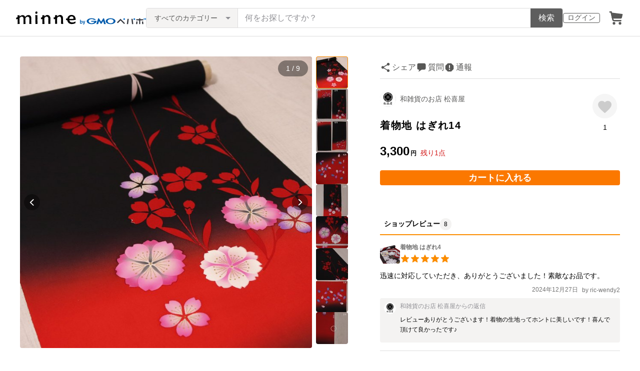

--- FILE ---
content_type: text/html; charset=utf-8
request_url: https://www.google.com/recaptcha/api2/anchor?ar=1&k=6LedJIkqAAAAAO-ttCgbSiz-7ysINpolVR9_xc6R&co=aHR0cHM6Ly9taW5uZS5jb206NDQz&hl=en&v=PoyoqOPhxBO7pBk68S4YbpHZ&size=invisible&anchor-ms=20000&execute-ms=30000&cb=939fooo4yirm
body_size: 48657
content:
<!DOCTYPE HTML><html dir="ltr" lang="en"><head><meta http-equiv="Content-Type" content="text/html; charset=UTF-8">
<meta http-equiv="X-UA-Compatible" content="IE=edge">
<title>reCAPTCHA</title>
<style type="text/css">
/* cyrillic-ext */
@font-face {
  font-family: 'Roboto';
  font-style: normal;
  font-weight: 400;
  font-stretch: 100%;
  src: url(//fonts.gstatic.com/s/roboto/v48/KFO7CnqEu92Fr1ME7kSn66aGLdTylUAMa3GUBHMdazTgWw.woff2) format('woff2');
  unicode-range: U+0460-052F, U+1C80-1C8A, U+20B4, U+2DE0-2DFF, U+A640-A69F, U+FE2E-FE2F;
}
/* cyrillic */
@font-face {
  font-family: 'Roboto';
  font-style: normal;
  font-weight: 400;
  font-stretch: 100%;
  src: url(//fonts.gstatic.com/s/roboto/v48/KFO7CnqEu92Fr1ME7kSn66aGLdTylUAMa3iUBHMdazTgWw.woff2) format('woff2');
  unicode-range: U+0301, U+0400-045F, U+0490-0491, U+04B0-04B1, U+2116;
}
/* greek-ext */
@font-face {
  font-family: 'Roboto';
  font-style: normal;
  font-weight: 400;
  font-stretch: 100%;
  src: url(//fonts.gstatic.com/s/roboto/v48/KFO7CnqEu92Fr1ME7kSn66aGLdTylUAMa3CUBHMdazTgWw.woff2) format('woff2');
  unicode-range: U+1F00-1FFF;
}
/* greek */
@font-face {
  font-family: 'Roboto';
  font-style: normal;
  font-weight: 400;
  font-stretch: 100%;
  src: url(//fonts.gstatic.com/s/roboto/v48/KFO7CnqEu92Fr1ME7kSn66aGLdTylUAMa3-UBHMdazTgWw.woff2) format('woff2');
  unicode-range: U+0370-0377, U+037A-037F, U+0384-038A, U+038C, U+038E-03A1, U+03A3-03FF;
}
/* math */
@font-face {
  font-family: 'Roboto';
  font-style: normal;
  font-weight: 400;
  font-stretch: 100%;
  src: url(//fonts.gstatic.com/s/roboto/v48/KFO7CnqEu92Fr1ME7kSn66aGLdTylUAMawCUBHMdazTgWw.woff2) format('woff2');
  unicode-range: U+0302-0303, U+0305, U+0307-0308, U+0310, U+0312, U+0315, U+031A, U+0326-0327, U+032C, U+032F-0330, U+0332-0333, U+0338, U+033A, U+0346, U+034D, U+0391-03A1, U+03A3-03A9, U+03B1-03C9, U+03D1, U+03D5-03D6, U+03F0-03F1, U+03F4-03F5, U+2016-2017, U+2034-2038, U+203C, U+2040, U+2043, U+2047, U+2050, U+2057, U+205F, U+2070-2071, U+2074-208E, U+2090-209C, U+20D0-20DC, U+20E1, U+20E5-20EF, U+2100-2112, U+2114-2115, U+2117-2121, U+2123-214F, U+2190, U+2192, U+2194-21AE, U+21B0-21E5, U+21F1-21F2, U+21F4-2211, U+2213-2214, U+2216-22FF, U+2308-230B, U+2310, U+2319, U+231C-2321, U+2336-237A, U+237C, U+2395, U+239B-23B7, U+23D0, U+23DC-23E1, U+2474-2475, U+25AF, U+25B3, U+25B7, U+25BD, U+25C1, U+25CA, U+25CC, U+25FB, U+266D-266F, U+27C0-27FF, U+2900-2AFF, U+2B0E-2B11, U+2B30-2B4C, U+2BFE, U+3030, U+FF5B, U+FF5D, U+1D400-1D7FF, U+1EE00-1EEFF;
}
/* symbols */
@font-face {
  font-family: 'Roboto';
  font-style: normal;
  font-weight: 400;
  font-stretch: 100%;
  src: url(//fonts.gstatic.com/s/roboto/v48/KFO7CnqEu92Fr1ME7kSn66aGLdTylUAMaxKUBHMdazTgWw.woff2) format('woff2');
  unicode-range: U+0001-000C, U+000E-001F, U+007F-009F, U+20DD-20E0, U+20E2-20E4, U+2150-218F, U+2190, U+2192, U+2194-2199, U+21AF, U+21E6-21F0, U+21F3, U+2218-2219, U+2299, U+22C4-22C6, U+2300-243F, U+2440-244A, U+2460-24FF, U+25A0-27BF, U+2800-28FF, U+2921-2922, U+2981, U+29BF, U+29EB, U+2B00-2BFF, U+4DC0-4DFF, U+FFF9-FFFB, U+10140-1018E, U+10190-1019C, U+101A0, U+101D0-101FD, U+102E0-102FB, U+10E60-10E7E, U+1D2C0-1D2D3, U+1D2E0-1D37F, U+1F000-1F0FF, U+1F100-1F1AD, U+1F1E6-1F1FF, U+1F30D-1F30F, U+1F315, U+1F31C, U+1F31E, U+1F320-1F32C, U+1F336, U+1F378, U+1F37D, U+1F382, U+1F393-1F39F, U+1F3A7-1F3A8, U+1F3AC-1F3AF, U+1F3C2, U+1F3C4-1F3C6, U+1F3CA-1F3CE, U+1F3D4-1F3E0, U+1F3ED, U+1F3F1-1F3F3, U+1F3F5-1F3F7, U+1F408, U+1F415, U+1F41F, U+1F426, U+1F43F, U+1F441-1F442, U+1F444, U+1F446-1F449, U+1F44C-1F44E, U+1F453, U+1F46A, U+1F47D, U+1F4A3, U+1F4B0, U+1F4B3, U+1F4B9, U+1F4BB, U+1F4BF, U+1F4C8-1F4CB, U+1F4D6, U+1F4DA, U+1F4DF, U+1F4E3-1F4E6, U+1F4EA-1F4ED, U+1F4F7, U+1F4F9-1F4FB, U+1F4FD-1F4FE, U+1F503, U+1F507-1F50B, U+1F50D, U+1F512-1F513, U+1F53E-1F54A, U+1F54F-1F5FA, U+1F610, U+1F650-1F67F, U+1F687, U+1F68D, U+1F691, U+1F694, U+1F698, U+1F6AD, U+1F6B2, U+1F6B9-1F6BA, U+1F6BC, U+1F6C6-1F6CF, U+1F6D3-1F6D7, U+1F6E0-1F6EA, U+1F6F0-1F6F3, U+1F6F7-1F6FC, U+1F700-1F7FF, U+1F800-1F80B, U+1F810-1F847, U+1F850-1F859, U+1F860-1F887, U+1F890-1F8AD, U+1F8B0-1F8BB, U+1F8C0-1F8C1, U+1F900-1F90B, U+1F93B, U+1F946, U+1F984, U+1F996, U+1F9E9, U+1FA00-1FA6F, U+1FA70-1FA7C, U+1FA80-1FA89, U+1FA8F-1FAC6, U+1FACE-1FADC, U+1FADF-1FAE9, U+1FAF0-1FAF8, U+1FB00-1FBFF;
}
/* vietnamese */
@font-face {
  font-family: 'Roboto';
  font-style: normal;
  font-weight: 400;
  font-stretch: 100%;
  src: url(//fonts.gstatic.com/s/roboto/v48/KFO7CnqEu92Fr1ME7kSn66aGLdTylUAMa3OUBHMdazTgWw.woff2) format('woff2');
  unicode-range: U+0102-0103, U+0110-0111, U+0128-0129, U+0168-0169, U+01A0-01A1, U+01AF-01B0, U+0300-0301, U+0303-0304, U+0308-0309, U+0323, U+0329, U+1EA0-1EF9, U+20AB;
}
/* latin-ext */
@font-face {
  font-family: 'Roboto';
  font-style: normal;
  font-weight: 400;
  font-stretch: 100%;
  src: url(//fonts.gstatic.com/s/roboto/v48/KFO7CnqEu92Fr1ME7kSn66aGLdTylUAMa3KUBHMdazTgWw.woff2) format('woff2');
  unicode-range: U+0100-02BA, U+02BD-02C5, U+02C7-02CC, U+02CE-02D7, U+02DD-02FF, U+0304, U+0308, U+0329, U+1D00-1DBF, U+1E00-1E9F, U+1EF2-1EFF, U+2020, U+20A0-20AB, U+20AD-20C0, U+2113, U+2C60-2C7F, U+A720-A7FF;
}
/* latin */
@font-face {
  font-family: 'Roboto';
  font-style: normal;
  font-weight: 400;
  font-stretch: 100%;
  src: url(//fonts.gstatic.com/s/roboto/v48/KFO7CnqEu92Fr1ME7kSn66aGLdTylUAMa3yUBHMdazQ.woff2) format('woff2');
  unicode-range: U+0000-00FF, U+0131, U+0152-0153, U+02BB-02BC, U+02C6, U+02DA, U+02DC, U+0304, U+0308, U+0329, U+2000-206F, U+20AC, U+2122, U+2191, U+2193, U+2212, U+2215, U+FEFF, U+FFFD;
}
/* cyrillic-ext */
@font-face {
  font-family: 'Roboto';
  font-style: normal;
  font-weight: 500;
  font-stretch: 100%;
  src: url(//fonts.gstatic.com/s/roboto/v48/KFO7CnqEu92Fr1ME7kSn66aGLdTylUAMa3GUBHMdazTgWw.woff2) format('woff2');
  unicode-range: U+0460-052F, U+1C80-1C8A, U+20B4, U+2DE0-2DFF, U+A640-A69F, U+FE2E-FE2F;
}
/* cyrillic */
@font-face {
  font-family: 'Roboto';
  font-style: normal;
  font-weight: 500;
  font-stretch: 100%;
  src: url(//fonts.gstatic.com/s/roboto/v48/KFO7CnqEu92Fr1ME7kSn66aGLdTylUAMa3iUBHMdazTgWw.woff2) format('woff2');
  unicode-range: U+0301, U+0400-045F, U+0490-0491, U+04B0-04B1, U+2116;
}
/* greek-ext */
@font-face {
  font-family: 'Roboto';
  font-style: normal;
  font-weight: 500;
  font-stretch: 100%;
  src: url(//fonts.gstatic.com/s/roboto/v48/KFO7CnqEu92Fr1ME7kSn66aGLdTylUAMa3CUBHMdazTgWw.woff2) format('woff2');
  unicode-range: U+1F00-1FFF;
}
/* greek */
@font-face {
  font-family: 'Roboto';
  font-style: normal;
  font-weight: 500;
  font-stretch: 100%;
  src: url(//fonts.gstatic.com/s/roboto/v48/KFO7CnqEu92Fr1ME7kSn66aGLdTylUAMa3-UBHMdazTgWw.woff2) format('woff2');
  unicode-range: U+0370-0377, U+037A-037F, U+0384-038A, U+038C, U+038E-03A1, U+03A3-03FF;
}
/* math */
@font-face {
  font-family: 'Roboto';
  font-style: normal;
  font-weight: 500;
  font-stretch: 100%;
  src: url(//fonts.gstatic.com/s/roboto/v48/KFO7CnqEu92Fr1ME7kSn66aGLdTylUAMawCUBHMdazTgWw.woff2) format('woff2');
  unicode-range: U+0302-0303, U+0305, U+0307-0308, U+0310, U+0312, U+0315, U+031A, U+0326-0327, U+032C, U+032F-0330, U+0332-0333, U+0338, U+033A, U+0346, U+034D, U+0391-03A1, U+03A3-03A9, U+03B1-03C9, U+03D1, U+03D5-03D6, U+03F0-03F1, U+03F4-03F5, U+2016-2017, U+2034-2038, U+203C, U+2040, U+2043, U+2047, U+2050, U+2057, U+205F, U+2070-2071, U+2074-208E, U+2090-209C, U+20D0-20DC, U+20E1, U+20E5-20EF, U+2100-2112, U+2114-2115, U+2117-2121, U+2123-214F, U+2190, U+2192, U+2194-21AE, U+21B0-21E5, U+21F1-21F2, U+21F4-2211, U+2213-2214, U+2216-22FF, U+2308-230B, U+2310, U+2319, U+231C-2321, U+2336-237A, U+237C, U+2395, U+239B-23B7, U+23D0, U+23DC-23E1, U+2474-2475, U+25AF, U+25B3, U+25B7, U+25BD, U+25C1, U+25CA, U+25CC, U+25FB, U+266D-266F, U+27C0-27FF, U+2900-2AFF, U+2B0E-2B11, U+2B30-2B4C, U+2BFE, U+3030, U+FF5B, U+FF5D, U+1D400-1D7FF, U+1EE00-1EEFF;
}
/* symbols */
@font-face {
  font-family: 'Roboto';
  font-style: normal;
  font-weight: 500;
  font-stretch: 100%;
  src: url(//fonts.gstatic.com/s/roboto/v48/KFO7CnqEu92Fr1ME7kSn66aGLdTylUAMaxKUBHMdazTgWw.woff2) format('woff2');
  unicode-range: U+0001-000C, U+000E-001F, U+007F-009F, U+20DD-20E0, U+20E2-20E4, U+2150-218F, U+2190, U+2192, U+2194-2199, U+21AF, U+21E6-21F0, U+21F3, U+2218-2219, U+2299, U+22C4-22C6, U+2300-243F, U+2440-244A, U+2460-24FF, U+25A0-27BF, U+2800-28FF, U+2921-2922, U+2981, U+29BF, U+29EB, U+2B00-2BFF, U+4DC0-4DFF, U+FFF9-FFFB, U+10140-1018E, U+10190-1019C, U+101A0, U+101D0-101FD, U+102E0-102FB, U+10E60-10E7E, U+1D2C0-1D2D3, U+1D2E0-1D37F, U+1F000-1F0FF, U+1F100-1F1AD, U+1F1E6-1F1FF, U+1F30D-1F30F, U+1F315, U+1F31C, U+1F31E, U+1F320-1F32C, U+1F336, U+1F378, U+1F37D, U+1F382, U+1F393-1F39F, U+1F3A7-1F3A8, U+1F3AC-1F3AF, U+1F3C2, U+1F3C4-1F3C6, U+1F3CA-1F3CE, U+1F3D4-1F3E0, U+1F3ED, U+1F3F1-1F3F3, U+1F3F5-1F3F7, U+1F408, U+1F415, U+1F41F, U+1F426, U+1F43F, U+1F441-1F442, U+1F444, U+1F446-1F449, U+1F44C-1F44E, U+1F453, U+1F46A, U+1F47D, U+1F4A3, U+1F4B0, U+1F4B3, U+1F4B9, U+1F4BB, U+1F4BF, U+1F4C8-1F4CB, U+1F4D6, U+1F4DA, U+1F4DF, U+1F4E3-1F4E6, U+1F4EA-1F4ED, U+1F4F7, U+1F4F9-1F4FB, U+1F4FD-1F4FE, U+1F503, U+1F507-1F50B, U+1F50D, U+1F512-1F513, U+1F53E-1F54A, U+1F54F-1F5FA, U+1F610, U+1F650-1F67F, U+1F687, U+1F68D, U+1F691, U+1F694, U+1F698, U+1F6AD, U+1F6B2, U+1F6B9-1F6BA, U+1F6BC, U+1F6C6-1F6CF, U+1F6D3-1F6D7, U+1F6E0-1F6EA, U+1F6F0-1F6F3, U+1F6F7-1F6FC, U+1F700-1F7FF, U+1F800-1F80B, U+1F810-1F847, U+1F850-1F859, U+1F860-1F887, U+1F890-1F8AD, U+1F8B0-1F8BB, U+1F8C0-1F8C1, U+1F900-1F90B, U+1F93B, U+1F946, U+1F984, U+1F996, U+1F9E9, U+1FA00-1FA6F, U+1FA70-1FA7C, U+1FA80-1FA89, U+1FA8F-1FAC6, U+1FACE-1FADC, U+1FADF-1FAE9, U+1FAF0-1FAF8, U+1FB00-1FBFF;
}
/* vietnamese */
@font-face {
  font-family: 'Roboto';
  font-style: normal;
  font-weight: 500;
  font-stretch: 100%;
  src: url(//fonts.gstatic.com/s/roboto/v48/KFO7CnqEu92Fr1ME7kSn66aGLdTylUAMa3OUBHMdazTgWw.woff2) format('woff2');
  unicode-range: U+0102-0103, U+0110-0111, U+0128-0129, U+0168-0169, U+01A0-01A1, U+01AF-01B0, U+0300-0301, U+0303-0304, U+0308-0309, U+0323, U+0329, U+1EA0-1EF9, U+20AB;
}
/* latin-ext */
@font-face {
  font-family: 'Roboto';
  font-style: normal;
  font-weight: 500;
  font-stretch: 100%;
  src: url(//fonts.gstatic.com/s/roboto/v48/KFO7CnqEu92Fr1ME7kSn66aGLdTylUAMa3KUBHMdazTgWw.woff2) format('woff2');
  unicode-range: U+0100-02BA, U+02BD-02C5, U+02C7-02CC, U+02CE-02D7, U+02DD-02FF, U+0304, U+0308, U+0329, U+1D00-1DBF, U+1E00-1E9F, U+1EF2-1EFF, U+2020, U+20A0-20AB, U+20AD-20C0, U+2113, U+2C60-2C7F, U+A720-A7FF;
}
/* latin */
@font-face {
  font-family: 'Roboto';
  font-style: normal;
  font-weight: 500;
  font-stretch: 100%;
  src: url(//fonts.gstatic.com/s/roboto/v48/KFO7CnqEu92Fr1ME7kSn66aGLdTylUAMa3yUBHMdazQ.woff2) format('woff2');
  unicode-range: U+0000-00FF, U+0131, U+0152-0153, U+02BB-02BC, U+02C6, U+02DA, U+02DC, U+0304, U+0308, U+0329, U+2000-206F, U+20AC, U+2122, U+2191, U+2193, U+2212, U+2215, U+FEFF, U+FFFD;
}
/* cyrillic-ext */
@font-face {
  font-family: 'Roboto';
  font-style: normal;
  font-weight: 900;
  font-stretch: 100%;
  src: url(//fonts.gstatic.com/s/roboto/v48/KFO7CnqEu92Fr1ME7kSn66aGLdTylUAMa3GUBHMdazTgWw.woff2) format('woff2');
  unicode-range: U+0460-052F, U+1C80-1C8A, U+20B4, U+2DE0-2DFF, U+A640-A69F, U+FE2E-FE2F;
}
/* cyrillic */
@font-face {
  font-family: 'Roboto';
  font-style: normal;
  font-weight: 900;
  font-stretch: 100%;
  src: url(//fonts.gstatic.com/s/roboto/v48/KFO7CnqEu92Fr1ME7kSn66aGLdTylUAMa3iUBHMdazTgWw.woff2) format('woff2');
  unicode-range: U+0301, U+0400-045F, U+0490-0491, U+04B0-04B1, U+2116;
}
/* greek-ext */
@font-face {
  font-family: 'Roboto';
  font-style: normal;
  font-weight: 900;
  font-stretch: 100%;
  src: url(//fonts.gstatic.com/s/roboto/v48/KFO7CnqEu92Fr1ME7kSn66aGLdTylUAMa3CUBHMdazTgWw.woff2) format('woff2');
  unicode-range: U+1F00-1FFF;
}
/* greek */
@font-face {
  font-family: 'Roboto';
  font-style: normal;
  font-weight: 900;
  font-stretch: 100%;
  src: url(//fonts.gstatic.com/s/roboto/v48/KFO7CnqEu92Fr1ME7kSn66aGLdTylUAMa3-UBHMdazTgWw.woff2) format('woff2');
  unicode-range: U+0370-0377, U+037A-037F, U+0384-038A, U+038C, U+038E-03A1, U+03A3-03FF;
}
/* math */
@font-face {
  font-family: 'Roboto';
  font-style: normal;
  font-weight: 900;
  font-stretch: 100%;
  src: url(//fonts.gstatic.com/s/roboto/v48/KFO7CnqEu92Fr1ME7kSn66aGLdTylUAMawCUBHMdazTgWw.woff2) format('woff2');
  unicode-range: U+0302-0303, U+0305, U+0307-0308, U+0310, U+0312, U+0315, U+031A, U+0326-0327, U+032C, U+032F-0330, U+0332-0333, U+0338, U+033A, U+0346, U+034D, U+0391-03A1, U+03A3-03A9, U+03B1-03C9, U+03D1, U+03D5-03D6, U+03F0-03F1, U+03F4-03F5, U+2016-2017, U+2034-2038, U+203C, U+2040, U+2043, U+2047, U+2050, U+2057, U+205F, U+2070-2071, U+2074-208E, U+2090-209C, U+20D0-20DC, U+20E1, U+20E5-20EF, U+2100-2112, U+2114-2115, U+2117-2121, U+2123-214F, U+2190, U+2192, U+2194-21AE, U+21B0-21E5, U+21F1-21F2, U+21F4-2211, U+2213-2214, U+2216-22FF, U+2308-230B, U+2310, U+2319, U+231C-2321, U+2336-237A, U+237C, U+2395, U+239B-23B7, U+23D0, U+23DC-23E1, U+2474-2475, U+25AF, U+25B3, U+25B7, U+25BD, U+25C1, U+25CA, U+25CC, U+25FB, U+266D-266F, U+27C0-27FF, U+2900-2AFF, U+2B0E-2B11, U+2B30-2B4C, U+2BFE, U+3030, U+FF5B, U+FF5D, U+1D400-1D7FF, U+1EE00-1EEFF;
}
/* symbols */
@font-face {
  font-family: 'Roboto';
  font-style: normal;
  font-weight: 900;
  font-stretch: 100%;
  src: url(//fonts.gstatic.com/s/roboto/v48/KFO7CnqEu92Fr1ME7kSn66aGLdTylUAMaxKUBHMdazTgWw.woff2) format('woff2');
  unicode-range: U+0001-000C, U+000E-001F, U+007F-009F, U+20DD-20E0, U+20E2-20E4, U+2150-218F, U+2190, U+2192, U+2194-2199, U+21AF, U+21E6-21F0, U+21F3, U+2218-2219, U+2299, U+22C4-22C6, U+2300-243F, U+2440-244A, U+2460-24FF, U+25A0-27BF, U+2800-28FF, U+2921-2922, U+2981, U+29BF, U+29EB, U+2B00-2BFF, U+4DC0-4DFF, U+FFF9-FFFB, U+10140-1018E, U+10190-1019C, U+101A0, U+101D0-101FD, U+102E0-102FB, U+10E60-10E7E, U+1D2C0-1D2D3, U+1D2E0-1D37F, U+1F000-1F0FF, U+1F100-1F1AD, U+1F1E6-1F1FF, U+1F30D-1F30F, U+1F315, U+1F31C, U+1F31E, U+1F320-1F32C, U+1F336, U+1F378, U+1F37D, U+1F382, U+1F393-1F39F, U+1F3A7-1F3A8, U+1F3AC-1F3AF, U+1F3C2, U+1F3C4-1F3C6, U+1F3CA-1F3CE, U+1F3D4-1F3E0, U+1F3ED, U+1F3F1-1F3F3, U+1F3F5-1F3F7, U+1F408, U+1F415, U+1F41F, U+1F426, U+1F43F, U+1F441-1F442, U+1F444, U+1F446-1F449, U+1F44C-1F44E, U+1F453, U+1F46A, U+1F47D, U+1F4A3, U+1F4B0, U+1F4B3, U+1F4B9, U+1F4BB, U+1F4BF, U+1F4C8-1F4CB, U+1F4D6, U+1F4DA, U+1F4DF, U+1F4E3-1F4E6, U+1F4EA-1F4ED, U+1F4F7, U+1F4F9-1F4FB, U+1F4FD-1F4FE, U+1F503, U+1F507-1F50B, U+1F50D, U+1F512-1F513, U+1F53E-1F54A, U+1F54F-1F5FA, U+1F610, U+1F650-1F67F, U+1F687, U+1F68D, U+1F691, U+1F694, U+1F698, U+1F6AD, U+1F6B2, U+1F6B9-1F6BA, U+1F6BC, U+1F6C6-1F6CF, U+1F6D3-1F6D7, U+1F6E0-1F6EA, U+1F6F0-1F6F3, U+1F6F7-1F6FC, U+1F700-1F7FF, U+1F800-1F80B, U+1F810-1F847, U+1F850-1F859, U+1F860-1F887, U+1F890-1F8AD, U+1F8B0-1F8BB, U+1F8C0-1F8C1, U+1F900-1F90B, U+1F93B, U+1F946, U+1F984, U+1F996, U+1F9E9, U+1FA00-1FA6F, U+1FA70-1FA7C, U+1FA80-1FA89, U+1FA8F-1FAC6, U+1FACE-1FADC, U+1FADF-1FAE9, U+1FAF0-1FAF8, U+1FB00-1FBFF;
}
/* vietnamese */
@font-face {
  font-family: 'Roboto';
  font-style: normal;
  font-weight: 900;
  font-stretch: 100%;
  src: url(//fonts.gstatic.com/s/roboto/v48/KFO7CnqEu92Fr1ME7kSn66aGLdTylUAMa3OUBHMdazTgWw.woff2) format('woff2');
  unicode-range: U+0102-0103, U+0110-0111, U+0128-0129, U+0168-0169, U+01A0-01A1, U+01AF-01B0, U+0300-0301, U+0303-0304, U+0308-0309, U+0323, U+0329, U+1EA0-1EF9, U+20AB;
}
/* latin-ext */
@font-face {
  font-family: 'Roboto';
  font-style: normal;
  font-weight: 900;
  font-stretch: 100%;
  src: url(//fonts.gstatic.com/s/roboto/v48/KFO7CnqEu92Fr1ME7kSn66aGLdTylUAMa3KUBHMdazTgWw.woff2) format('woff2');
  unicode-range: U+0100-02BA, U+02BD-02C5, U+02C7-02CC, U+02CE-02D7, U+02DD-02FF, U+0304, U+0308, U+0329, U+1D00-1DBF, U+1E00-1E9F, U+1EF2-1EFF, U+2020, U+20A0-20AB, U+20AD-20C0, U+2113, U+2C60-2C7F, U+A720-A7FF;
}
/* latin */
@font-face {
  font-family: 'Roboto';
  font-style: normal;
  font-weight: 900;
  font-stretch: 100%;
  src: url(//fonts.gstatic.com/s/roboto/v48/KFO7CnqEu92Fr1ME7kSn66aGLdTylUAMa3yUBHMdazQ.woff2) format('woff2');
  unicode-range: U+0000-00FF, U+0131, U+0152-0153, U+02BB-02BC, U+02C6, U+02DA, U+02DC, U+0304, U+0308, U+0329, U+2000-206F, U+20AC, U+2122, U+2191, U+2193, U+2212, U+2215, U+FEFF, U+FFFD;
}

</style>
<link rel="stylesheet" type="text/css" href="https://www.gstatic.com/recaptcha/releases/PoyoqOPhxBO7pBk68S4YbpHZ/styles__ltr.css">
<script nonce="PFPDjpIGimoREdOUyv-BJA" type="text/javascript">window['__recaptcha_api'] = 'https://www.google.com/recaptcha/api2/';</script>
<script type="text/javascript" src="https://www.gstatic.com/recaptcha/releases/PoyoqOPhxBO7pBk68S4YbpHZ/recaptcha__en.js" nonce="PFPDjpIGimoREdOUyv-BJA">
      
    </script></head>
<body><div id="rc-anchor-alert" class="rc-anchor-alert"></div>
<input type="hidden" id="recaptcha-token" value="[base64]">
<script type="text/javascript" nonce="PFPDjpIGimoREdOUyv-BJA">
      recaptcha.anchor.Main.init("[\x22ainput\x22,[\x22bgdata\x22,\x22\x22,\[base64]/[base64]/[base64]/[base64]/[base64]/[base64]/[base64]/[base64]/[base64]/[base64]\\u003d\x22,\[base64]\x22,\[base64]/DlsO0wq3CpMO2wpVowr7DmsK/J3PCrX/[base64]/DrcKew7t6XCLDicKZw6DDi8Oew65MEmrCkRfCiMKVPCFALsO3A8K0w6rCgsKsFl0jwp0Jw6rChsOTe8KRdsK5wqIbVhvDvVk/[base64]/DqcOqw6DCniZgw4o8w4HCkMOowo7CgXVbciTDiFbDgMKCOsKEDjFdNCoebMK8woVvwqXCqUMlw5dbwqBnLERIw4AwFQ7CjHzDlSdzwqlbw4HCtsK7dcKEDRoUwprCo8OUEzp6wrgCw4V0ZzTDu8Obw4Uae8ODwpnDgApkKcOLwrnDu1VdwphsFcOPVE/CknzCpcO2w4ZTw7zCvMK6wqvCjsK8bH7DhsKQwqgZC8Otw5PDl0YpwoMYPg48wpxWw43DnMO7Uj8mw4ZKw6bDncKUPcKQw4xyw4EYHcKbwp0wwoXDgjpMOBZQwp0nw5fDncKpwrPCvVNMwrV5w7XDtlXDrsOgwpwAQsOAKSbChmUzbH/[base64]/w7nCv1YzSwPCh1rDnStwwqfDrMKFOxzDmSAcJ8OYwoXDgmnDs8OSwqVzwqMUChoFK1J7w7jCpMOQwpFvEEbDkUHDrsOSw4fDuRbDnMOKDhvDicKZFcKkTMKuwr/DuwTCk8K/w7nCnT7Dn8O5w43DvsOzw6VNw5UsfsO0U2/CnsKtwqjCuVTDr8Osw43DhAskY8O/w6zDmyPCuH3CucKjUlLCuyzCqcOhdkXCrgsbd8KgwqbDvVsveAXCh8Kbw7oMTQk9wpnCkS/DunRHOgpDw6fCkSsFXG4eOSDCrF5mw5nDun/[base64]/wqseFi0pIy19wo3DrghZLcKsQA7Dq8OGFgvDqyfChMKzw6F6w4DClsOAwrgBdsOZw4oEwpDCoHvCqMOcwqkjZ8ODUznDtcOKDi1WwqYPZV7DhsKxw67DtMKPwrESbMO7DWF6wroWwppQwoXDlyYpbsO4w4LDscK8w4TCn8OLw5LDs1oqwrHDkMKBw4d4F8KRwoV/w43DhnvCgMO4wqLCpn09w59LwrzCmizCqcKhwoBCXsO4wqHDmsOgdQ3Cq0RBwrjClG1CU8OmwrUDWmnClMKcRELCr8OnSsK5LsOXOsKeJG7CvcOHwojCicKow77DtS0Tw65Gwo5/wrUsX8K3wrIpKkTDlMObZFPDujs6OywRUAbDlsORw4rCnsOUwovCtUjDtRtmMR3CrUpTO8K/w67DnMOnwpDDkcOPK8ObaRPDtcK8w7gWw45KLsOxeMOWZ8KdwpV9BjdyY8KoS8OOwoDCvlNkDVrDmsOvGDRgfcKvV8OmIiJ/A8Kpwoh7w4JOPWnChkcGwpzDgxhoZQh/w6HDvMK1wrMhLmjDiMORwoUZYCd5w6ssw4tZGMK9QgTCpMO/wpzCuwkFCMOkwpAKwqU1QcK8A8OxwqVgPUAXMMKtwrbCjgbCugwnwr1cw7jCtsK8w51EfWXClUdYw5YMwp/Do8KGS2IJwp/CskEjKjgkw5fDpMKCQcOxw6TDiMOCwojDm8Kewo8Wwp1qEw9VWsOYwp3DkzNrw5/DlsKDS8KJw6TDrsKqwrTDgMOdwpHDkMKxwoTCoRjDtm3CncKvwq1SUsOLwrInGnnDlSUjNj/Dq8OpasK4csOWw6LDgztsaMKRB0zDr8Ked8OWwpY4wq1SwqVdPsKvwrt9XMOvax9iwph4w73Dtx/DhFowMErCimTDqTtOw6gRw7vChnkOw7vDisKewqZnJ2PDvHfDh8OqKF/DusOLwrEfE8Ouwp/DuBIWw58ywoXCocOlw5Agw4hrBHnDhTUGw69uwrbDssOxCnrCmk8xNlvCh8OKwpwKw5fCjx3DncOmw77CnMKJCWQ/wqN4wq99B8Oaa8Otw6vCnsOiwpPCiMO6w54FSHrCvFJwCkMZw69QJ8Kzw4N5wpZPwovDoMKiTMO9Jj3DgiTDskPCrMKoeEITwo/CrcOKSWXDh1kHwrzCh8Kkw7zDjXIRwqAyA23CpMK4w4dTwqdpwocDwqnDhxPDj8OOQArDtVolPjjDqMO1w5fCjMKJW2xxw4LDjsOwwr5uw78gw4BfZzbDvUjDk8KBwrnDi8K9w7kKw7XCkW/[base64]/OcOBPsKvMsOjw7bCgQoNacOCXGdcwqXCnxnCisKqwrfCtBzCuCUJw58XwrTCln8lwrXCvMKCwpfDo1fDnmnDhAHCmEw/w5DCklIJDMKtQyrDp8OpA8K0wqzCoBwtccKvE2vCoz/CnRIFw4F0wr/CiiTDnXPDnFTCgBF0RsOkbMKvPsOgQULDr8Kqwq9pw4PCjsOVwq/DocOgwpPCncOEwq/CusObw54IK3J5SW/[base64]/CojbDg8KQPzLDqMOiw7vCtsOIwoHCuMKRwqNiwrEuwo4UPGUIw49owpUEwrjDnQnCi3trJXIswrjDni0uw6PDpMKmwo/[base64]/[base64]/CkcKVWMO6w4fCgSnCscOSw441wqwsw4lkF2zDvV0TcMKPwoMJSUrDm8KVwot6wq0xE8K0K8KGPQhWwolvw75Fw6wtwohXw6kkwoLDiMKgK8OzZsOgwoROfsKDfMOmwq87wonDgMOgw5jDtzrDkMKSYxE9csKfwrnDo8O1JsO/[base64]/wrrDo37Dl1nCiMOXw77DgsKdP8OBG8KGw7tQKcKTwoESw7XCrsK6TsO+wobDjmN+wqPDrhwTw6xdwp7CoEoDwo/Dp8OVw59WEMKZcsOjdjnCqwJ7Y3pvNMONZcKhw5AtPQvDoRrCiFPDl8OJwrrDvygtwqrDmSbCsjrCjcKfEsK4VsO2wrTCpsOoe8KvwpnClsKPCsOFw50WwqlsBsKDZMOSQcOEw7F3QW/[base64]/[base64]/CuCpHw7LDrsOBexXCgRXCtyDDnTjCncK0HMOQwrQdWcKdRsKow4RSXcO/woBkMsO5w595fVXDmsK2ScKiw6N4woAcNMKywoLCusOpwoDCg8O6BiJ9Z396wq0KcnbCu2FPwpjCnXkvW2TDmsKhIg8hG2jDs8OBw6k5w7LDsVPDq3bDgzfCp8OydEEJAlICF2gcdcKFw6JfMSYkUMKzMcO1RsObw6sRdXYWdhVOwp/ChMOiWGo2AwHDi8KZw6Ihw5HDhRoww6YzQws2UcKgwrszEcKJJEVlw7vCpMK/wppKwqJZw7Y3H8OOw5vChsO8HcOqZ0VgwrrCpcObw73DlWvDoTDDu8KuQcOQNlkjw4zChcOOwpAAKSJww7TDh3vCksOWbcO5wrlATz3DlBzCiz9FwohCWxlEw6RVw7jDjMKaBjTCllrCpsOKOhjCmSnDpMOgwqtbwr/DmMOCEEnDo2UoGA/Di8O7w6DDisKJwq4Ge8K5OMKLw587M203IsO6wqYaw4kMJVA7IDQ1bsKkw5gYYRQtVXHCvcOlLMO7w5bDpU3Dv8OhWTTCrk3ChXxCa8Kxw6EDw6/Dv8KYwpt8w6dSw6ptT2Y7cmINMkzCr8K4dMONeS42PMOlwq0nYsKpwolkS8KFAScWwoBIEMOiwprCpcOrYE93wo9Fw4zCjRPDtcKtw4FgHzHCiMK/[base64]/wodiI8KAw57Cjj8QS8OlwpY1wpjDsT7Ci8KeOcK3GcOaJXTDpgHCiMOMw6nCtDZqd8KHw4bCv8KlN1/[base64]/[base64]/ClQtlUcKPcMOEcMK3ScO+w6jCnXnCgMKiRCQ2woJlIcOkNW9AIcKJPsKmwrfCo8KgwpLChcOiUsODf0lkwrvCv8K3w5o/wpzDn0bCn8OuwrrCqVDCpAvDqlN3w7zCsU9Ew57CrhLDuEVAwqjCvk/Du8ORc3HCmMOmwqVRbMKqHEIdBcKQw4JIw7/DocKpw6bCoR9YccOQwofDmcOOw79iwph0B8KGSUHCvF/DuMKiwrnCvMKWwrBRwpHDpnvCnibCk8Kuw5h8Q2FcKVzCiXDCnwzCrsKpwqHDssOPGcOmMMOOwplNI8OIwpZjw6Unwp1Mwpp+JsOjw6zCpxPCu8K3Z08JBcOHw5XDoSlOw4B2T8KUQcOyVT7DgmJcPRDChDxHwpUDUcKfUMKvw6rDhC7CqzzDncK0f8O6wq/Cu2rCp1zCtW3DvTVYesKfwqHCgQggwoJYw6jCn0kDCFQfR14vwobCoDDDicKFCRvCm8OhGwB0wq0LwpVcwrlywojDqgk3w7/DuR/CgMO4fkvCqDsQwrfCiBYAOEHCkTggccKVMlnChUx1w5XDtcKswqkdZQXCnlwQJsKnG8O3woHDtQvCpVjDmsOoRcKaw4nCm8O6wqdaGxjCq8K3TMK5w7ZxFMOCw4kewqnCnsKNKsK5w7Mxw50DJcOgTEbCisOwwq8UwojCvcKrw7/[base64]/DssOxw5s3JhjDqMK+w746ambDssO0GsKVb8Ouw50Bw6YzMTHDgMOlP8OmCcOoMHvDql82w4TCl8OQElzCiSDCjG1vw6XChhczD8OMH8KMwpPCvlgmwpPDqk/DgTbCpifDmXnCuDrDp8K0wpEtc8KMfj3DmDfCusOtccOjSjjDl0HCoT/DmzPCmsOFfBk2woZlw4fCvsKUwq7DtDvChMOkw6vCisONYwLCkxfDi8ORC8KBd8OweMKpW8KNw6/DvMOYw51cd0jCsCHCg8KdTcKXwq7CrcOSGUEoXsOgw75AWCs/wqhaLCvCn8K6H8KWwoQabcK5w5QMw4zClsK+w6HDiMOfwpTCt8KNDmzCjSU8wqjDpkbDq13Cs8OhAcOew5AtJsKgw6woeMOJw60uWTpQwotrwofCtcO/w5vDrcO2HRpwfcO8wpHCmGrCisKGW8K5wqrDtMOqw7LCtD3DicOgwpYbFcOZGnssPsO/cljDmkQYCcO8LcKDwpFcP8K+wqnCgAJrCkoZwpIBwoTDl8OdwrPCpcOleFhlFcKFwqAlwoTCqF5ke8KzwqPCtcO4OgdbEsK/w5R1woXCnMK9KkfDsWzCvMK6w6Newq7DmcKhcMKLMVHDsMKeSG3CocOVwrfCnsOXwrVdw4PCuMKvYsKWYMKyR0HDhcOwVMK9wp8fel1fw77DmMOQKEgTJMOxw6g5wqHCp8OFCsO+w7g2w5oKT0VRw6kNw797MR9Aw5FzwpfCkcKbw5/[base64]/wqLDvsOkw4BQCULDpsOvIcK+AMK9A2oaZj42OsOYw5I7MRDCo8KCaMKpRMKawpPCqsOWwqhzHsOCA8K8YF9cW8O6WsOBPMO/w7AfFsKmw7fDoMOnI27Di1nCscKEUMOFw5EEw4bDkcOUw5zCj8KMElnCvcOuL2DDusKTwofCjMKBTXPDosKQScK7w7EPw6DChsKaFCHDu15oQcOCwobCkCnCkVtzbVHDlcOJeFfCvl/Cs8OBFgsREH/DmSLCjcKcXxHDrkvDi8OtSsKfw7Aiw6zClMKJwqwjwqvDt1FQwrvCuxLCsTrDj8OXw4FZKCrCrsKCw4DCjw3CscKXMMOAw4YKLMKbRGfCg8OXw4/[base64]/DpsKcw78FZVt8w4g9cTvDg0p2wpBVw5lnwqbClFXDvMOfwp/Dt1bDpTFmwqjDkMKcWcOTFkDDncKgw6U3wp3CvmlLccKXAsO3wr8cw7cqwpcZBcKhZA8Lw6fDgcKLw7DDlG3Cr8K/wrQKw4Y6VU1fwrsZCDNbLsKPwoPChyzCkMORX8OuwqxDw7fDlDZfw6jDgMKKwpEbIsOoacOwwplpw6PCksK1A8KKcVU6wpJww4nCuMOqOcOCwqTCh8Kgw5fCigYdHcKDw4YDdh1EwqTCvzHDmCbDq8KXUEjCtgbCkMK4Bh1JfVorZMKfwqhRwphnRi/DoHJJw6XCiCdpw7HDqWrDt8OjZl9kwr4PL358w6gzYcKbWMKKwr1jAsOQRwHCsVAMBD7DicOGKcKVUxAzcBzDvcO7LETDt1bCiHzDqkg5wrzDr8OJVcOxw4rDg8OhwrTDrmw8woTClQrDkT7CoS5Fw4Jnw5DDvsOfwq/Dk8O8f8Ksw5TDpMOiwprDj3h5ZjvCnsKtaMKWwq5Sekhnw5BrJ07DosOaw5jDhMOcc3TCriDCmEDCicOkwoYkRS/DgMOlw59Ew4HDrxsmIsKNw6EICTPDjGAEwp/ChcOLN8KiZMKEw6A9fMOqw7HDhcORw5BNQMK6w6DDngxmbcKLwpDCm1HCvMKsXH9SU8KbK8Kyw7trH8KVwqooWD4ew4UvwpsPw4HCiS7DnsKyGlIKwqQzw7IpwoY+w7txIsKyR8KCV8ObwqMRw5c4wqzCoGB6w5JMw5bCry3CpBsfcjNHw4QzEsKUwr/[base64]/CuGvCnEhoAcK1VGvDnsK7ei3ClxLDo8OkGcOFwql+LA7CtSfChzNFw4jDsmfDvcOIwpcjORpKQjFmKQ8MMcOvw4okfGDDpMOIw5TDuMKTw6LDim7DscKBw67Dt8OVw50XJFXDtnAgw6nDucORAMOOw5HDgBrCokw1w5wrwphGZ8OBwo/DgMKjSyQyeWPDn2tUwr/Dh8O7w6BiRyTClQoow7RLacOZworCokMWw4hwe8Oow48OwpYzCgZfwolOHQkvUAPCsMOUw7YPw7nCqEp6KsKsXMKawppnXQXCrRVfw4k7BMK0woNtIhzDjsO9wrV5RlU0wq3ChW82CkwYwr9kD8KGW8OLBCZaQMOFFiLDhlHClzg2Qg1VScOHw6/CllBkw4QKBG8Iw7J9RG/CgRbDncOsTEYeSsKTG8OnwqENwqzCpcKMcW59w7zChQ8twocfNcOoVjkWUyUCd8KVw4PDqsOZwoXCpcOlw4xDwr9dUUXDn8KdcBfCnjFHw6Ncc8KcwpTCqMKLw4HCkMOLw48iwo0lw5zDrsKgBMKbwrLDjlRmam7CpcOAw4wsw4Q5wpRDw6/CtjsibRBbJmBVW8KsJcOiCMKCwpXClMOUb8KDw5EYwo1iw5w0ECfDrQ0Cc17Cjh/[base64]/DiMKiKDULOMO4IMK8X8Ovwok8w5stMzvDvC4kXMKJwp82wpDDhQDCiyvCpjHCksOUwqHCkMOTez80acOXwqrDkMK0w5fCn8OPc2rCjGjCgsOqdMK7w7dHwpPCpcKcwo5iw6Z8eRM1wqrCosOQM8KVw7MZwp3CikrCqw3DpcO/w7/DhcOPcMKDwr81wpTCkMO+woAwwpXDjQDDmTvDrkQtwqzDmUrCsR1iScKIHsO7w5x2w7bDvcOvCsKSGFhvXsOhw7jDkMODw63DscKTw7LCq8OoJ8Koaz3DimzDuMOvwr/Cg8OawonCjMKFJ8Kjw5hydHYyHV/DqMOgLMOPwrZQw6cEw6HDrMKXw6Maw6DDpcKdTcO8w7JEw4YbRMOVfR/[base64]/wr9iVMKkOzMhw6R/YsK1w6ZdwqhoGzllUMOew6RjfljDnMKEJsKswqM9XMOrwqkkUEzCkH/DjiTCrTrDkW0dw7QBH8KKw4Qcw4VyNVvCusO9MsK/wrLDvGLDlCJcw7/DtUjDvRTCisKgw7PCox5MfjfDlcOzwqdGwrlXIMKlaG3CksKBwprDriYqImzDlcO6w555DkDCjcOhwr5Xw6rDm8KNImpeGMOgw59qw6/Di8O6OsOQw5nDosKUw49NeX9wwpTClgrChMOcwo7CqcKlcsO+wqXCrT1aw5jCqHQ0woTCkmgBw6sew4fDtmI2wq0Tw43Cl8OfWTfDqQTCoSrCtA5ew4rCiRXDhivCtnTDvcK/wpbCpVgLWcO9wr3DvD9GwpTDjjrCjgPDvcOrV8KvXizCqcOnw6nCs1DDuQRwwpZ9woHDvMKtPsKBQcOyUMOAwqsBw7Zqwpg/wpExw4PDs1PDvMKPwpHDhcOnw7fDpMO2w69sJQ7Dpn9Cw7sDNMKFwoNiSsOwWzNQwr8kwp1zw7jDtXvDjCnDtHXDklA3ayhIM8K1XRHCq8OowrlwDMO3DMOAw7TCmH/Dn8O2esOqw4E9wpk5ESckw4ptwoEwPsORRsOeSw5Lw4TDvcKSwqzDisOIFcO6w7PDuMOcasKPNFPDgiHDhS3CgzTDoMO7wpvDiMOQw4LCoixGOx8qecK3w5rCqhRSwpR3ZU3DkCfDu8K4wo/[base64]/[base64]/[base64]/[base64]/CisKbwpV7wqvDtsK/[base64]/OkvDsjgGO8KDaMOiwo3CpFoDLCQELMOFRcK7PMKIwpo0wr7CkMKQcgPCnsKSw5tiwr8Ow7jCpG4Vw6kxZBkuw7rCs0Y1D3Yfw6PDu3sONUnDt8KlQVzDi8KpwpUew50TeMKlcidPZ8OIAUF2w65/[base64]/[base64]/CgMKiCsODD8Kqw6d5XgJ0wr1kN3vDpi1XdnTCkDrCrMKJwrHDqcOnw7FTMlTDvcKOw7LDsU0awrseJsOZw7zCkjfCsy8KH8O/w71xNFACP8OaF8KCOBDDkCjCvjghwo/CiXZUwpPCiC1ww5jDuSklVUY0DHjDkMK/DQwod8KLY1RawopWDTcpWXNgMmMew4vDoMKmwojDjVXDvkBPwqYmwpLCh0HCpMKBw4owHyA+DMOvw6fDjH5Fw5zDqMKGaXfDosOeGcKuwosowpPDhEYIUDkKCVrDk2xDFsO1wqMiw61qwqRAwrDCrsOvw4ZvcUsSDsK5wpFkWcK/VcOZJhnDvnkmw5LCvljDmcKVT2HDucO8woPCqEAawpvChsKGWcORwqPDokgFKQvDo8OSw4/ClcKPEjN9ZhI3TcKpwpvCrsKlw5/[base64]/CqsKEOMKpw7rDs1xcw4R4w4M/GMKRJ8ODw4MrTcKQwrcxwpRCTcOIw7d7AR/Di8OAwpknw5IkWsKrIMOLwofCm8OYXgtmcjzClzPCpjHCjMOsc8OLwqvCm8KFMA0HOjHCnxsIEDBPPMKYw6UbwrQ9UFwhJ8Okwq0TdcOYwp9VbsOkw5wnw5TDiQ/DrgZ2O8K+woLDucKQw7jDvcKmw4LDlMKGw7nCkcKGwpVqw5RRHsKTY8KUw4sZw6nCshx1EG0ZN8OYLTJ6QcOQKwbDiTV7WnsBwp/[base64]/w6Rvwqp1wofDiBLCn8O0BQk2w5HCmsKsaR5Iw4bCqMOGwoUBwqzDg8OBw5rDhkd9UWjCtCE2wpvDvMOiERDCvcO6W8KTP8KlwoTDiz40woXCjxZ1G2PDgsOCT0xrdQ9twoF8w51UCMOVR8KgVH4dLQbDt8OMViQ2woMhw45zVsOtT0V2wrnDiD5ow4vDoWRWwp/Dt8KIcAFaDHEAYV4owoLDscK9wohgwr/Dv3DDrcKaK8KxGFvDsMK6WsKbw4XCgELCqMKJaMKyfTzCrC7Cu8KvMinDg3jDjsOMY8OuGXsyPVNZAirChcKrw65zwqBgIyddw5XCucKFw7DCsMK4w7LCpg8ZesOqHVvCgxNlw6HDgsOZRMOlw6TDhQbDisOSwohoQMOmwq/Dp8OqTx4+U8Kbw5nCjHEiWWJ1wo/DisKQw5ZLWnfCvsOsw6HDpsKbw7bDmW4YwqhEw6DDok/DqsOIeitSJ28Gw4cef8K2wohrf2jDtcKkwobDjUkuEcK3PcOfw7gkw61iB8KQJ2HDhypMeMOOw4l9wpE2akZLwrM/blXCohLDmMOCw6JNVsKFdkPDgsO0w7TDoB7Cv8KswoXCr8K1SsKiEFHCsMO8w6PDmT1afEfCojPDjh/DrsOjcHZ3W8KnFMO8HksLIxsrw7JgRwHCgmpoD1hDL8OWeCXClMOIwr/[base64]/[base64]/w5cxw7RDwqLDiMKUw5bDpjbDtSPDhMKkQW1VXlbCtsOOwonCn27DoHR5JzDDu8KpGsOrw6RzHcKbw4/[base64]/[base64]/WsOwcsKRQXIfKS3Cn08bdsOIfBcywqnCkBNkwoLDl07Ck0jDscKVwqXCksKaJcOtXcKPaUbDrGnDpsOlwrHCi8OhP1zCq8KobMKHwq3DhgTDhcKKZ8K0FkBTbR83FcKfwo3CjVTCgcOyEsOnwobCrj7DiMOywr1mwp4Pw5ckIcKDBgnDs8Kxw5/Cp8OCw6o2w7AhPzHCglE8RsOjw4PCsWTDgsOkUMOaVcOSw5FCw53CgiTDlm8FE8KKd8KYOUlpQcOvIMOOw4E8cMORBUzDkMK4wpDDicKAZTrDgl9UEsKYCW/CjcOow68xwq09PDMATMKCDsKdw5zCiMOHw4HCksO8w7TCrXTDrMK9w7paETzCj0nCuMK4dcOqwrPDo1R9w4bDpB4Kwq3DgXbDrBAgX8K/wq0Bw7AKw6TCucOxw6TClnFgdB3DosO9OFxNeMOZw5g7DWfDjsOBwr/[base64]/CokNHAcK7PDjCszROw6XCozw5w5DCig7DuV9MwoNEcBp6wpQbwrpyfy7DtSJgesObw4lVwr3DpcKyIMOgeMOLw6rDiMOZekxtw7/DgcKMw6Njw7LCgVbCrcORwoZuwrxGw7HDrMO1w5UWdB3DogQtwqM8w7TCrsKBwqULOXVBwrNsw7LDhFbCkcO/wrgOw7lwwr8CZcKNwoXCslMxwp45OD4VwpnCuH7CkyRPwrkhwonCjnDCrjjDvsKPw7ZHGcKRwrXCiQF0IsOOwq1Rw6EvW8KBccKAw4EzWB0Kwokmwrw9aSInw5tSw653wpl0woclWEQNGiEZw6QdWkx9PMOVFXLDj3t/P217wq9dU8K1el3DnknCp31ceDTDmcOaw7A9dVzDiA/DpTDDncK6ZMOdcMKrwrF4MsKIOMKPw5cJwpnDoQ5VwqoFLMO6wp/DrsOcWsKoeMOnfzXCv8KWS8Ozw6Rhw5cNIm8FKcKrwoPCu1XDkWLDk0DDosOTwoFJwoFpwqvCqGUqLllWw4NMbhTCpwJaYD/CiRvCjmRTV0UEWVnCgcKke8OHSMOOwp7CujrDgcOEGMOmw4YWYsO/[base64]/CtErCp0zDkMKWw6rCsRjDmSHDl1rDjcKFwoHCtsKSJ8Klw4IMJcOLYcK4GMOEJcK1w4EQw5dBw4zDksK/wqNvD8Oyw5/DvTp3UMKFw6U5wrQSw5pDw5RTS8OJKsKqAsO/ATc5ZDlxfAbDnjjDn8KgAMOwwoVqQRBkP8OpwrzDmQ7DuUsSWcKiw6/DgMOWw5DDjcKVdMO5w5LDrXvCjMOnwrTCvlkBPcOnwoFtwpZjwqhOwr0Iwo11wpxBJF5gOsKFScKBwrNXZMK4woXDj8KRw7PDpsKfM8K1KDjDmsKeewtNMMO0XiXDt8KDOcKKNjxSMMKWL1sDwpfDjxkERMO8w5Mnw7nCgMKpwobCsMO0w6/[base64]/NHbDjsKdC34rY8OaTMKaw7/CoE7DrsOlw4Eiw7XDgjrCosK2BU7CisOtRsKXKlrDhGjChURgwrtbw6lYwpHDiWnDksK9QV/Cl8OrEm/DuSrDtW0uw4vChi9lwoYJw43CsV40wrYRcsOvKsKqwoDDtQVewqDChMOnRsOrwqxWw746w5zDuiQUGFTCuGzCq8K+w6bCinnDuXUrNgUlF8Kkwo5cwoTDg8KZwpXDp0vChzoVwrM7U8KywqfDq8Otw47DqjkWwpJVGcKywrbCv8OBXGUjwrAHMcOgVsKNw7diS2/DnWYxwq7CksOXOUhSa2PCm8ONKcOdwqbCiMOkA8KpwpoxbsOvJy3DtVfDmsKtYsOQwo3CqsK2wppGQgc9wrtyUR/CkcOsw51nfhrDnCjDr8O+wp1CBSxBw4rDphl7wpBjFz/[base64]/w5U+LV/ClEkpXl3CsFfDp8ONAcONcMKuw5jCq8Khw4d2I8Kfwrl8OGLDnsKIAAzCvBtIAkDDqMOiwpTDrMObwrQhwpbCnsOYwqECwrtTw7Q/w57CtyFSw4Q8wogWw40de8KRaMKkQMKFw7wbMcK3wrlAccO7w40VwpYUwr8aw6bDgcORNcO9wrDChhoUwqtZw5ECX1FTw47DpMKcwofDlgjChcOmGcKYw7E/LMO9wpt3QlHCrcOEwoTDuBXClMKGbsKBw5DDuF7CgMKzwqQ5w4PDnyJjGgUWUcOfwqoEw5LCicKEc8OPwqjCoMKkw73CnMKQKCgOBsKcBMKeTwUiKHnCrAt0wp8Pb3jDtsKKNMOCeMKrwrkmwrDCnBlhw5/DkMK2RMOodwjDvsKpw6JwUSjDj8KfYzwkwqwieMKcw4kfw6nDmAzCoy7DmTvDrsOoYcKzwqvDgHvDi8KHwrLDoWxXD8KdDsOyw4/DuEvDl8O8OsKQw73CuMOmO3FPw4/Cr33Dn0nDqzFjAMOjKiwuGcKOw4nDv8KVdEjCvSfDjyvCrMKnw7J0wpFibsOdw7PCrcOnw7E5wqJYJcOObGg9wqoxWnfDgsOafMO8w4bDlEY1GULDpCPDrcKaw7LClcOlwozDjggOw5DDiUTCo8OMw5IswrzCojtECcKKDsKvw4/[base64]/wp8Zw4bCsDDDp2hDKMKVwq5masO4GcKaHcKKwqoqw5HCsBfCqcOYE1A3NCvDll3ClgRvwrdmT8KwAm54MMOXw6jCiUhmwoxQwqDCkCVGw6bDi0QVYRPCvcOvwp42e8O8w5jCmcOuw6hWDX/CtGUPO14NIcOaDmxEcx7CrMOdYiZwfHBzw5/Cv8OfwqzCqMO5WGwYZMKswpM+woQxw4nDjsKEGzrDphNWd8OYUhDCjcKDcDLDg8KOKMK/w78PwrnDojfCgUnDnSfDkXTCs0XCocOvEh9Rw6gwwrBeCsOGa8KQIgJaIwrDmz/DkyTDq3fDrGDDpcKPwphcwrnCncOuGVrDjGnCpsK4AXfCsEDDvsOuwqoNDsOCLhQhwoDCllnDn0/Dk8O1fMKlw7XDtDwWSF7Cp3DDg3jCoHEFfg/DhsOwwqMawpfDu8KLXUzDomBkaTfDhMK8w4HDoEzCpcKGOgHDqsKWG1tOw5J/[base64]/w5YyLVwYwqjCmUt4SxLCkwondkNNw6wbwrbDlMOzw7tXIS1kamoow4vCnlnCkERpLcKvCDvDj8OsZRbCoDPCtMKcWBJyJsKfw7jDhVQqw5PCt8OLasOsw5HCqMOow4NmwqXDqcKCdGnCnGFcwrLDvMO0w6gcZVnDosKHcsOdw6BGCsOOw5/DtMOSw6rDtcKeAcOjwrzCmcKHfDpEUVdlY1xTwpErTwFqAHlwDcK/bsOTRGvClsOSDzgcw53DnxvDo8K6GsOfUcOWwp/Ctk0HZgJow4hnNsKOw4kCKcORw73DslXCrAgFw7PCkERxw7ZQBFRuw6rChcOTH2fDt8KFOMKnR8K3acOkw43Cn2XDmMKXW8O5NmbDmibCnsOKwr/CqQNOUcKLwp0xZS1VURPCmFYTTcKgw5oJwpclcW7CjT/CuUIHwoRDw6PDmsOOwonDusOeJwRzwo8EPMK0NUsNIVrCiTVNa1V2wrBvOkxtRxMjJwAVNwtTw50kJ2PCtsOuXsOiwqTDiSLDvMOgE8OHfGlhw4rDnsKeWRgOwrkpbsKbw6vCozTDmMKMRSfCiMKMw7XDo8Ozw4UcwpXChcOGczQRw5rCjDDCmgHDvj0EVn4/QhwSwoLCvMOqwro2w4nCtsKjU3nCvsKJXhjDqFvDlhjCpDhVw6I3w7TChBVqw53Cqh9UZg7Coio1QkvDtkMuw67CqMKWLcOdwpHCvcKCM8K8fsOVw4F9w6tEwojCnBjChgUOwoTCuAhfw6bCqTvCnsK1EcO2OW9yC8K5OSFZw5zCusOUw6YAXsKgYzHCsGLDiGrCu8K/MlVhUcOlwpDClSHDosOAwqXDnV0QdW3CpsKkw4/Cv8Khw4fCvjdAw5TDpMK1woEQw4g1w5NWKFkaw5TCk8KVBxjCsMKmUy/CiWrCncO1fWx2woVAwrZKw5Now7fDgwIFw74fNcOrw4gMw6DDtT0tHsOzwqzDg8K/BcO/KVdReWFEaDLCiMK8W8OVHMOcw4UDUsO0GcO/b8KnKcKtwoHDpgXDmhppZQHCqMKWWRHDhMOow7vCr8OaXg/DocO2cgxhWUrDk2lJwrTClsKPY8OFCsOcw4zDgTjCrFZGw4/Dh8K+fAzDjll7VTnCm0dJICxIEXrCpjVLwrQjw5oPMQQDwqtKDsKjJsK/LMOOwpPDtcKvwrzCh2fCmilPwq9Qw6lBCybCgQ7Ck00vM8ONw6UiBnLCksOdYcKXKcKWS8K/[base64]/DnMKhbkM1wpnCtzdCwr7CqgV1WkzDrMOdwrUkwpTCqcKMwqN6wpcWOcKKw4PCrn/[base64]/bsOUw7bDhR3DgcOAwpnDt8K1ClIfbhnDrxHCvDEdUMOXHg3DrMOyw4IzNRdewpPCjcKGQB7Dq1FMw63CmzJHLsKzasO1w6NLwpEJSQYMwpHClivCg8K+GWoPIiYlISXCjMOCVjTDtW/CmmMeacOzw5nCp8OwHQRIwps9woTCtRsRfGDCsDM9wqN6wrFBVEg8O8OSwpbCv8KLwrNYw7rCr8KqCC3Cs8OBwpNFwpbCs0PCn8OdOhrCmsKtw58Pw6QAwr7CtcK3w4Uxw6jCt0/DjMO1wosrFBXCsMOfS33DgVITLkXCusOeLsK/fMOPw75XIcOFw7FYSzB5D2jCgSszEjR1w7NQcHIXXxwSOFwXw6Mjw5krwooewo7CngRFw6orw60uZMOLwoRaF8KBbsKYw5gtw61NVXFMwqgxUMKKw4E4w5rDmGxow59BbsKNURZvwo/CtsOJc8OVw7gIMSdbOcKcd3/Dihhxwp7DuMOgPVTDhTLCgcO5OMKkbsKDSMORwrzCow5kwoc4w6LCvUDCtsOXScObwp3DmsOswoAzwooBw509KWrCusKWY8OdCsOnWCPDi2fDg8OMw63DqVJMw4pTw4bCusOCwrB0w7LCo8KgYMO2esKlBMOYVXfCgQBKwoDDgjhqfTLCqMOxV2FFJcO4LsKxwrExTW/CjMKUDsOxSRrDq3DCmMKVw7zCmmh0wrc7wrp7w5rDu3LCqMK0NSsJwpcwwrPDk8KlwojCjsOHwrBswo7Dn8KAw47DlcK3wrXDvzzCin1ALT08wqXCgsKbw4MBdnY5cD/Duho0OsKJw5kQw5nDn8KHw6fCuMOjw4MFw68rV8Ojw4syw5hHP8OMwq/CnD3CucOXw5fDkMOtO8KnVcOhwqxpIcOPXMOnd1XCkMK+wq/DgA/CscOUwqM8wqTCr8K7w4LCrDBew7PDmMOhOMO2QMOtCcOJGcOyw41cwp3CmsOuw6rCj8Onw5HDrsOFcMKtw6EDw49IM8OOw60/wrjClTQJfwk5w5Rzw7lBSAQqS8O4w4TDkMK7wrDCqnPDh0Ygd8OoW8O7E8OHw7/CqcKAY0jCpzBNIynCoMKxasOPfEIvTMKsA0bDuMKDHMKUwpjDscOcNcOYwrHDl2jClXXCk0XCh8KOw5LCjcKTYGIeGihUXQzDh8Obw5XCjcKZwqDDiMOVRsK/KjZqXS01wogFT8OLNDjDgMKRwoF2w5rCmkY8wqLCqcKxwo/CmSTDisO8w6LDocOpwo8Qwol5E8K4wp7DjcOkOsOhKcORwrrCvcO9GFjCpjPDr2bCvsORw75QBUNYPMOowqw9dMKdwrLDuMOZYi/DiMKLXcOTw7vCj8KYTcKCCjcBRjPCicOrWsKuZUwKwonChj07IcO2FQNxwrfDicOcZ1TCrcKUw45KF8KSZsOpwqdBw55lZcOkw6U+LlBgaltSYV/CisKdE8KDM37Dq8KDLMKnZCIGwrTCisOxa8O7IyjDm8OCw4A8IcKlw5Jsw4I/fwp1ccOOH1zCvyDDqcOGR8ObcC/CtcOQwqQ+wpsjw7PCqsOLwr3DqC0Cw4ERwoEaXsKVXMO+STw7NcKNw6jDniBXWiHDvMOmcGt7LsKXCEI/wp4FXF7ChMOUNMKzB3rDgFTCnA0VM8O9w4AfSzFUPVzDjcK6OFPDjcKLwqMEIcO8wr/Dj8OYEMOMJcKdw5fDpsK9wqHCmjNow5bDicKDG8KQAMKbbMKhOHrCkGrDs8OsBMOPBTA/w5g8wpDCvXTCo2Y7JcOrHXzCpA8JwrgeUGTDhWPDtk7CoXLCq8Kfw5LDu8K0wpbCjg/CjnvCjsKQw7RBPMKww7UPw4XCjRdFwqZcKSbDnmHCm8KSwo0vUW7ConfChsKqU2zCo2YgfE1/[base64]/w4PChsOOw6LDtcOEwpFbPmvCigzCg8OTdUbCv8K3w7vCkz7DrWDDjMKkw4dXAMOtFsORwoXChWzDgT18wrnDt8K6Y8OVw6bDh8Oxw7tYGsOfw7vCoMOCM8O0wotQacOTfwDDj8KGw4bCmjwFw6DDrsKRYH3DmlPDhsK0w4JBw5U+acKnw6paa8ObdT/DncK8PkrDrDXDnkdiM8OdTmnCkFTCoTjDll/ChUPDkG8nUcOXbsKrwoLDgcKbwrrDigDDomHCrlXClMKVw7cFLj3DjznDhj/DuMKOBMOYw5thw4ELf8KEfk1Ww41/D0tFwrXCg8O6BsOSOwzDomPCkMOMwqDCmB5vwoHDr17DqFltNCHDjjgEdkTDlMOKV8KGw5wQw7UNwqEgbSoBAWXClsKbw4zCu31/w6XCrzHChAjDvsKjw58nKGFzaMKyw5rCm8KhEsO1w4xkw60Nw4hxIsKywrlPw5kCw4FtG8OKUAsvW8KIw6YVwr/DocO+wpQzw4TDpFTDsEzDpcOOX2RpIsK6dsK8LRYaw5Qtwr13w7YWwrQIworCsDHDisO3BMKPw4xiw4/[base64]/PRZRZS5eCcK1Q1nCvsKRKcOiLcK8w4QHwq1XYgMlQsKJwpPDmQcqJ8KIw5nChsOMw6HDqiAzwpPCu2ZPwrwWwoZCw7rDjMOewpwLcsKJE1M7VjTChQtrw5JGCGlwwobCuMKdw5PDrXkDwo/DgcOGLw/Co8OUw4PCu8O5wrPCv1jDhsK3bcKwCMKBwoTCmcKkw6bCvMOww6TCrMKaw4JnYFNBwonDqGTChRxlUcOSVMKbwpLCq8O8w6oLw4HCm8KPw78bER1DCTBvwrdVwoTDtsOZfcKWPVTCncKXwrfDqMOLc8OZccOLPMKGKsK9aiXDrh7CqS/DrUzCgMO3Eg7Drn7DlsK8w5MCw4jDkStSwrDDrMOVRcKkZlJzdQsaw6dkSMOcwqjDgmIAHsKIwpsmw40jC1DCjFNcKHE6AS7Ci3pTQS3Doi/DkXRfw5rCl09Vw5LCv8K4eFdtwqPCg8KYw59Rw6lBw6dYFMKkwqrCrhXDtUXCjFRbw7bDuzDDj8Onwr48wr4tbsK/wrDCjsOjwr1ywoMlw4bDg1HCsghTYBHCtcOOw4PCvMKqNMKCw4/DmXvDm8OScsKBFFMww4vCk8O6FH0LMMK5cjZBwrUOw6Atwp4XWMOUAkrCs8KBw7sSDMKLajZyw404woTChzdXZsK6K2jCr8KlHgrCnsKKPBZIwqFmw4kyW8Oqw5fCiMOpCsOZUjUrw47DnMOTw50NK8KWwrYGw5nDiWQiAcO/Uw7Ck8OfVVHClzfDtWfCucOzwpfCi8K2AhzCnsO3AycbwogsIRFZw4YvZkvCgEfDrBZrH8OQQ8Ktw4DDukbDq8O8w7HDjkTDhXDDqH7CncKaw5FIw4gIG2I7McKSwq/[base64]/[base64]/CsKZYkfDvRgZwpYdCMKywp/Co8Kxw5Iowr9XQ0DCv1jDnxfDhXDDggdTwrFUGn03bSZMw4AGXsK6wpHDsR/Cj8O6Em/[base64]/[base64]/CnMKKwqhrw6FFCsOJS8OabMOMwpNswrLDo0DCrcOoRknCri/DusO0fyXDncKwQ8OSwozCucO1wrogwr5cc3HDo8OpISIQwrHClATCqVjDr1s3MHFQwqjCp0Q/LT/DtUjDk8KYXTB/w4ohHRAydcKLRsORMlnCo3nDi8O4w7V8w5hbcAFCw6Yhwr/[base64]/CkxEfw6XDkxwGcn87wpRuwrNNNsOlI3TDg3/DgcO+wprCsEUSw4nDscKMw4HCmcOCc8O/[base64]/DscOBdCxWwpfCjCBTGlsDw7TDucO8wrDDonhCJFPDizvDkcKMXMKEHn5kw6rDrMKkA8OOwpR+w4dow7PCkhPDqm8EHDbDn8KZW8KEw58zwonDln7DhVJNw4/CoXXCtcOaOVQJFhRmd0bDkExjwrDDiTbDvMOgw6jDiBnDscOQX8KlwrbCrMOaPMOzCzPDsisxc8OeQljDr8OrTcKBNMKOwpU\\u003d\x22],null,[\x22conf\x22,null,\x226LedJIkqAAAAAO-ttCgbSiz-7ysINpolVR9_xc6R\x22,0,null,null,null,1,[21,125,63,73,95,87,41,43,42,83,102,105,109,121],[1017145,768],0,null,null,null,null,0,null,0,null,700,1,null,0,\[base64]/76lBhnEnQkZnOKMAhk\\u003d\x22,0,0,null,null,1,null,0,0,null,null,null,0],\x22https://minne.com:443\x22,null,[3,1,1],null,null,null,1,3600,[\x22https://www.google.com/intl/en/policies/privacy/\x22,\x22https://www.google.com/intl/en/policies/terms/\x22],\x22fsl9HILc9mfDEpM0mjmhdFR3Mdts/fxGcm4/SOz9m9M\\u003d\x22,1,0,null,1,1768912511090,0,0,[25],null,[3,110,124,231],\x22RC-CyY1mBJvvV807A\x22,null,null,null,null,null,\x220dAFcWeA6jdPpFXUwhx7A_fcCeEeLGh7Hhgh-3w26PfRU4k-_MP75eoZG4H1VtBzJPjKmPqczM2vXYCizve7AEuEu_8hMO4rYlFw\x22,1768995311202]");
    </script></body></html>